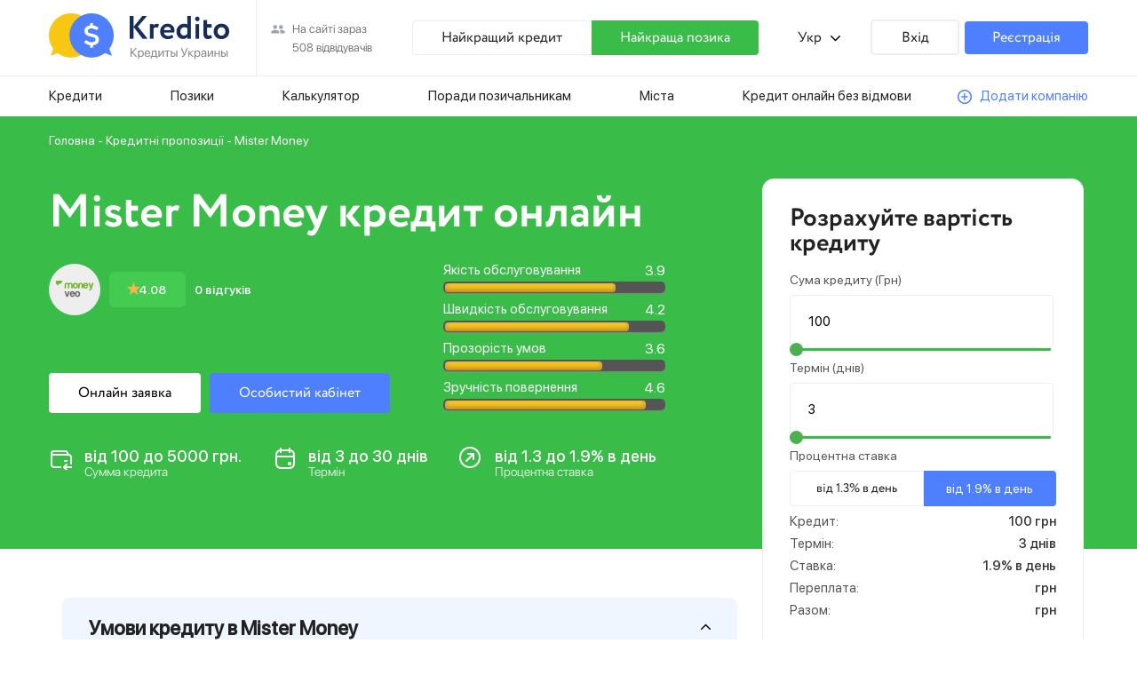

--- FILE ---
content_type: text/html; charset=UTF-8
request_url: https://kredito.com.ua/kreditnyie-predlozheniya/mister-money.html
body_size: 17198
content:
<!DOCTYPE html>
<html lang="uk" dir="ltr">

<head>
   <title>✅Містер Мані ᐈ Особистий кабінет Mister Money, офіційний сайт, умови кредиту</title>
   <base href="https://kredito.com.ua/" />
<meta name="keywords" content="">
<meta name="description" content="ᐈmrmoney.com.ua ☝️ оформити терміновий кредит в Містер Мані ✅ Вхід у особистий кабінет ✅ Відгуки ✅ Умови та ᐈ онлайн заявка на кредит в Mister Money">
<link rel="canonical" href="https://kredito.com.ua/kreditnyie-predlozheniya/mister-money.html" />

<link rel="alternate" href="https://kredito.com.ua/kreditnyie-predlozheniya/mister-money.html" hreflang="uk">
<link rel="alternate" href="https://kredito.com.ua/ru/kreditnyie-predlozheniya/mister-money.html" hreflang="ru">
   <meta charset="UTF-8">
   <link rel="stylesheet" href="aspx/css/style.min.css">
   <meta name="viewport" content="width=device-width, initial-scale=1.0">

<link rel="apple-touch-icon" sizes="180x180" href="/bitrix/template/kredito/favicons/apple-touch-icon.png">
<link rel="icon" type="image/png" href="/bitrix/template/kredito/favicons/favicon-32x32.png" sizes="32x32">
<link rel="icon" type="image/png" href="/bitrix/template/kredito/favicons/favicon-16x16.png" sizes="16x16">
<link rel="manifest" href="/bitrix/template/kredito/favicons/manifest.json">
<link rel="mask-icon" href="/bitrix/template/kredito/favicons/safari-pinned-tab.svg" color="#5bbad5">
<link rel="shortcut icon" href="/bitrix/template/kredito/favicons/favicon.ico">
<meta name="apple-mobile-web-app-title" content="Kredito.com.ua">
<meta name="application-name" content="Kredito.com.ua">
<meta name="msapplication-config" content="/bitrix/template/kredito/favicons/browserconfig.xml">
<meta name="theme-color" content="#ffffff">
<link href="/bitrix/template/kredito/favicons/favicon.ico" rel="shortcut icon" type="image/x-icon">
        <!-- Global site tag (gtag.js) - Google Analytics -->
<script async src="https://www.googletagmanager.com/gtag/js?id=UA-130601731-1"></script>
<script>
  window.dataLayer = window.dataLayer || [];
  function gtag(){dataLayer.push(arguments);}
  gtag('js', new Date());

  gtag('config', 'UA-130601731-1');
</script>
<script type="text/javascript" > (function (d, w, c) { (w[c] = w[c] || []).push(function() { try { w.yaCounter42898339 = new Ya.Metrika({ id:42898339, clickmap:true, trackLinks:true, accurateTrackBounce:true, trackHash:true }); } catch(e) { } }); var n = d.getElementsByTagName("script")[0], s = d.createElement("script"), f = function () { n.parentNode.insertBefore(s, n); }; s.type = "text/javascript"; s.async = true; s.src = "https://mc.yandex.ru/metrika/watch.js"; if (w.opera == "[object Opera]") { d.addEventListener("DOMContentLoaded", f, false); } else { f(); } })(document, window, "yandex_metrika_callbacks"); </script> <noscript><div><img src="https://mc.yandex.ru/watch/42898339" style="position:absolute; left:-9999px;" alt="" /></div></noscript>
<link rel="stylesheet" href="/assets/components/ajaxform/css/default.css" type="text/css" />
<link rel="stylesheet" href="/assets/components/easycomm/css/web/ec.default.css" type="text/css" />
<script type="text/javascript">
easyCommConfig = {
	ctx: "web"
	,jsUrl: "/assets/components/easycomm/js/web/"
	,cssUrl: "/assets/components/easycomm/css/web/"
	,imgUrl: "/assets/components/easycomm/img/web/"
	,actionUrl: "/assets/components/easycomm/action.php"
};
					
</script>
</head>
<body>
    <div class="wrapper">
                <header class="header">
            <div class="header__top">
                <div class="header__content _container">
                    <div class="header__logo"><a href="/"><img src="aspx/img/logo.png" alt="logo"></a></div>
                    <div class="header__users">
                        <p>На сайті зараз</p>
                        <p>508 відвідувачів</p>
                    </div>
                    <div class="header__row">
                        <div class="header__btn-credit"><a href="/kreditnyie-predlozheniya/alfa-bank-ua.html">Найкращий кредит</a></div>
                        <div class="header__btn-zaym"><a href="/kreditnyie-predlozheniya/dinero-com-ua.html">Найкраща позика</a></div>
                    </div>
                    <div class="header__language">
                        <p>Укр</p>
                        <ul class="language__list">
							<li><a class="ru" href="https://kredito.com.ua/ru/kreditnyie-predlozheniya/mister-money.html" hreflang="ru">Рус</a></li>
                        </ul>
                    </div>
                    <div class="header__row">
                        <div class="header__btn-entry"><a href="https://kredito.com.ua/lichnyij-kabinet/">Вхід</a></div>
                        <div class="header__btn-registration"><a href="https://kredito.com.ua/lichnyij-kabinet/registracziya.html">Реєстрація</a></div>
                    </div>
                </div>
            </div>
            <div class="header__navigation navigation-header">
                <div class="navigation-header__content _container">
                    <div class="header__burger"><span></span></div>
                        <div class="burger">
                            <ul class="burger__list">
                               <li class="burger__item"><a href="https://kredito.com.ua/kredity/" class="burger__link">Кредити</a></li>
                               <li class="burger__item"><a href="https://kredito.com.ua/zaimy/" class="burger__link">Позики</a></li>
                               <li class="burger__item"><a href="https://kredito.com.ua/kalkulyator-zajma/" class="burger__link">Калькулятор</a></li>
                               <li class="burger__item"><a href="https://kredito.com.ua/sovetyi-zaemshhikam/" class="burger__link">Поради позичальникам</a></li>
                               <li class="burger__item"><a href="https://kredito.com.ua/cities/" class="burger__link">Міста</a></li>
                               <li class="burger__item"><a href="https://kredito.com.ua/kredit-bez-otkaza.html" class="burger__link">Кредит онлайн без відмови</a></li>
                            </ul>
                        </div>
                    <ul class="navigation-header__list">
                        <li class="navigation-header__link"><a href="https://kredito.com.ua/kredity/">Кредити</a></li>
                        <li class="navigation-header__link"><a href="https://kredito.com.ua/zaimy/">Позики</a></li>
                        <li class="navigation-header__link"><a href="https://kredito.com.ua/kalkulyator-zajma/">Калькулятор</a></li>
                        <li class="navigation-header__link"><a href="https://kredito.com.ua/sovetyi-zaemshhikam/">Поради позичальникам</a></li>
                        <li class="navigation-header__link"><a href="https://kredito.com.ua/cities/">Міста</a></li>
                        <li class="navigation-header__link"><a href="https://kredito.com.ua/kredit-bez-otkaza.html">Кредит онлайн без відмови</a></li>
                        <li class="navigation-header__link"><a href="https://kredito.com.ua/dobavit-kompaniyu.html">Додати компанію</a></li>
                    </ul>
                </div>
            </div>
        </header>
        <main class="main">
            <section class="credit-card">
                <div class="credit-card__content _container">
                    <div class="credit-card__navigation">
                        <a href="/">Головна</a>
                        <a href="/zaimy/spisok-mfo/"> - Кредитні пропозиції</a>
                        <p> - Mister Money</p>
                    </div>
                    <div class="credit-card__flex">
                        <h1 class="credit-card__title">Mister Money кредит онлайн</h1>
                        <div class="credit-card__body">
                            <div class="credit-card__column">
                                <div class="credit-card__row">
                                    <div class="credit-card__logo"><img src="aspx/img/loan-card/moneyveo.png" alt="логотип Mister Money"></div>
                                    <div class="credit-card__rating">4.08</div>
                                    <div class="credit-card__feedback"><a href="kreditnyie-predlozheniya/mister-money.html#reviews">0 відгуків</a></div>
                                </div>
                                <div class="credit-card__buttons">
                                    <div class="credit-card__btn-white"><a rel="nofollow" href="https://kredito.com.ua/click/mistermoney" target="_blank" onclick="yaCounter42898339.reachGoal ('lead'); return true;">Онлайн заявка</a></div>
                                    <div class="credit-card__btn"><a rel="nofollow" href="https://kredito.com.ua/click/mistermoney" target="_blank" onclick="yaCounter42898339.reachGoal ('lead'); return true;">Особистий кабінет</a></div>                                
                                </div>
                            </div>
                            <div class="credit-card__advanced-rating">
                                <div class="rating-advanced__content">
                                    <div class="rating-advanced__column">
                                        <div class="rating-advanced__row">
                                            <div  class="rating-advanced__text">Якість обслуговування</div>
                                            <div id="rating-1" class="rating-advanced__rating">3.9</div>
                                        </div>
                                        <div class="rating-advanced__meter">
                                            <span id="meter-1" style="81%"></span>
                                        </div>
                                    </div>
                                    <div class="rating-advanced__column">
                                        <div class="rating-advanced__row">
                                            <div  class="rating-advanced__text">Швидкість обслуговування</div>
                                            <div id="rating-2" class="rating-advanced__rating">4.2</div>
                                        </div>
                                        <div class="rating-advanced__meter">
                                            <span id="meter-2" style="85%"></span>
                                        </div>
                                    </div>
                                    <div class="rating-advanced__column">
                                        <div class="rating-advanced__row">
                                            <div class="rating-advanced__text">Прозорість умов</div>
                                            <div id="rating-3" class="rating-advanced__rating">3.6</div>
                                        </div>
                                        <div class="rating-advanced__meter">
                                            <span id="meter-3" style="78%"></span>
                                            
                                        </div>
                                    </div>
                                    <div class="rating-advanced__column">
                                        <div class="rating-advanced__row">
                                            <div  class="rating-advanced__text">Зручність повернення</div>
                                            <div id="rating-4" class="rating-advanced__rating">4.6</div>
                                        </div>
                                        <div class="rating-advanced__meter">
                                            <span id="meter-4" style="90%"></span>
                                        </div>
                                    </div>
                                </div>
                                
                            </div>
                        </div>
                        
                        <div class="credit-card__rows">
                            <div class="credit-card__summa">
                                <p><span>від 100 до 5000 грн.</span></p>
                                <p>Сумма кредита</p>
                            </div>
                            <div class="credit-card__day">
                                <p><span>від 3 до 30 днів</span></p>
                                <p>Термін</p>
                            </div>
                            <div class="credit-card__rate">
                                <p><span>від 1.3 до 1.9% в день</span></p>
                                <p>Процентна ставка</p>
                            </div>
                        </div>
                    </div>
                </div>
            </section>
            <section class="calculator">
                <div class="calculator__content">
                    <div class="calculator__title">Розрахуйте вартість кредиту</div>
                    <form action="#" method="POST">
                        <div class="calculator__text-form">Сума кредиту (Грн)</div>
                        <input id="calculator-summa" class="calculator__input" type="number" placeholder="100" min="100" max="5000" name="summa" value="100">
                        <div class="calculator__slider">
                            <input type="range" step="100" min="100" max="5000" value="100" class="slider" id="myRange">
                          </div>
                        <div class="calculator__text-form">Термін (днів)</div>
                        <input id="calculator-day" class="calculator__input" type="number" placeholder="3" value="3" min="3" max="30" name="day">
                        <div class="calculator__slider">
                            <input type="range" min="3" max="30" value="3" class="slider" id="myRange-2">
                          </div>
                        <div class="calculator__text-form">Процентна ставка</div>
                        <div class="calculator__rows">
                            <div class="calculator__tab-1">від 1.3% в день</div>
                            <div class="calculator__tab-2">від 1.9% в день</div>
                        </div>
                        <div class="calculator__body-tab-1">
                            <div class="calculator__row">
                                <p>Кредит:</p>
                                <div class="calculator__text-black"><span id="credit-summa">100</span> грн</div>
                            </div>
                            <div class="calculator__row">
                                <p>Термін:</p>
                                <div class="calculator__text-black"><span id="credit-day">3</span> днів</div>
                            </div>
                            <div class="calculator__row">
                                <p>Ставка:</p>
                                <div class="calculator__text-black"><span id="credit-rate">1.3</span>% в день</div>
                            </div>
                            <div class="calculator__row">
                                <p>Переплата:</p>
                                <div class="calculator__text-black"><span id="credit-over">3.9</span> грн</div>
                            </div>
                            <div class="calculator__row">
                                <p>Разом:</p>
                                <div class="calculator__text-black"><span id="credit-total">103.9</span> грн</div>
                            </div>
                        </div>
                        <div class="calculator__body-tab-2">
                            <div class="calculator__row">
                                <p>Кредит:</p>
                                <div class="calculator__text-black"><span id="credit-summa2">100</span> грн</div>
                            </div>
                            <div class="calculator__row">
                                <p>Термін:</p>
                                <div class="calculator__text-black"><span id="credit-day2">3</span> днів</div>
                            </div>
                            <div class="calculator__row">
                                <p>Ставка:</p>
                                <div class="calculator__text-black"><span id="credit-rate2">1.9</span>% в день</div>
                            </div>
                            <div class="calculator__row">
                                <p>Переплата:</p>
                                <div class="calculator__text-black"><span id="credit-over2"></span> грн</div>
                            </div>
                            <div class="calculator__row">
                                <p>Разом:</p>
                                <div class="calculator__text-black"><span id="credit-total2"></span> грн</div>
                            </div>
                        </div>
                        <button id="credit-btn" type="submit" class="calculator__btn">Получить 100 грн</button>
                    </form>
                </div>
            </section>
            <section class="credit-spoiler _container">
                <div class="credit-spoiler__content ">
                    <div class="credit-spoiler spoiler-reject">
                        <div class="spoiler-reject__content">
                            <div class="spoiler-reject__row active">
                                <div class="spoiler-reject__text">Умови кредиту в Mister Money</div>
                                <div class="spoiler-reject__arrow active">
                                    <img src="aspx/img/icon/Arrow.png" alt="arrow">
                                </div>
                            </div>
                            <div class="spoiler-reject__body active">
                                <div class="block-conditions__row">
                                    <div class="block-conditions__title">Сума кредиту:</div>
                                    <div class="block-conditions__text">від 100 до 5000 грн</div>
                                </div>
                                <div class="block-conditions__row">
                                    <div class="block-conditions__title">Процентна ставка:</div>
                                    <div class="block-conditions__text">від 1.3 до 1.9%</div>
                                </div>
                                <div class="block-conditions__row">
                                    <div class="block-conditions__title">Термін:</div>
                                    <div class="block-conditions__text">від 3 до 30 днів</div>
                                </div>
                                <div class="block-conditions__row">
                                    <div class="block-conditions__title">Форма погашення:</div>
                                    <div class="block-conditions__text">через особистий кабінет, через термінали</div>
                                </div>
                                <div class="block-conditions__row">
                                    <div class="block-conditions__title">Термін розгляду заявки:</div>
                                    <div class="block-conditions__text">автоматически</div>
                                </div>
                                <div class="block-conditions__row">
                                    <div class="block-conditions__title">Форма видачі:</div>
                                    <div class="block-conditions__text-row">
                                        <a href="zaimy/na-mesyats/">на місяць</a> &nbsp;&nbsp;  <a href="zaimy/5000-grn/">від 5000 грн</a> &nbsp;&nbsp;  <a href="zaimy/s-18-let.html">з 18 років</a> &nbsp;&nbsp;  <a href="zaimy/ekspress/">экспресс</a> &nbsp;&nbsp;  <a href="zaimy/zaimy-bez-poruchitelej/">без поручителів</a> &nbsp;&nbsp;  <a href="zaimy/bez-otkaza/">без відмов</a> &nbsp;&nbsp;  
                                    </div>
                                </div>
                                <div class="block-conditions__row">
                                    <div class="block-conditions__title">Вік позичальника:</div>
                                    <div class="block-conditions__text">від 18 до 65 років</div>
                                </div>
                                <div class="block-conditions__row">
                                    <div class="block-conditions__title">Офіційний сайт Mister Money:</div>
                                    <div class="block-conditions__text"><a rel="nofollow" href="https://kredito.com.ua/click/mistermoney" target="_blank" onclick="yaCounter42898339.reachGoal ('lead'); return true;">Перейти на сайт</a></div>
                                </div>
                            </div>
                        </div>
                        <div class="spoiler-reject__content">
                            <div class="spoiler-reject__row">
                                <div class="spoiler-reject__text">Яку суму можна отримати в Mister Money?</div>
                                <div class="spoiler-reject__arrow">
                                    <img src="aspx/img/icon/Arrow.png" alt="arrow">
                                </div>
                            </div>
                            <div class="spoiler-reject__body">
                                <p>В Mister Money сума кредиту від 100 - 5000 грн.</p>
                            </div>
                        </div>
                        <div class="spoiler-reject__content">
                            <div class="spoiler-reject__row">
                                <div class="spoiler-reject__text">Який відсоток за кредитом в Містер Мані?</div>
                                <div class="spoiler-reject__arrow">
                                    <img src="aspx/img/icon/Arrow.png" alt="arrow">
                                </div>
                            </div>
                            <div class="spoiler-reject__body">
                                <p>Мінімальна ставка в Містер Мані - 1.3%, а максимальна 1.9%.</p>
                            </div>
                        </div>
                        <div class="spoiler-reject__content">
                            <div class="spoiler-reject__row">
                                <div class="spoiler-reject__text">Як увійти в особистий кабінет Mister Money?</div>
                                <div class="spoiler-reject__arrow">
                                    <img src="aspx/img/icon/Arrow.png" alt="arrow">
                                </div>
                            </div>
                            <div class="spoiler-reject__body">
                                <p>Щоб увійти в особистий кабінет Mister Money, вам необхідно ввести номер телефону або e-mail та пароль (зазначені при реєстрації) у формі авторизації. Якщо ви раніше не реєструвалися на сайті Містер Мані, тоді вам необхідно буде зареєструватися, щоб увійти в особистий кабінет.</p>
                            </div>
                        </div>
                        <div class="spoiler-reject__content">
                            <div class="spoiler-reject__row">
                                <div class="spoiler-reject__text">Які вимоги є до позичальників Містер Мані?</div>
                                <div class="spoiler-reject__arrow">
                                    <img src="aspx/img/icon/Arrow.png" alt="arrow">
                                </div>
                            </div>
                            <div class="spoiler-reject__body">
                                <p>1. Мати громадянство України. 2. Бути у віці від 18 до 65 років. 3. Мати паспорт громадянина України, ІПН, номер телефону та адресу електронної пошти.</p>
                            </div>
                        </div>
                        <div class="spoiler-reject__content">
                            <div class="spoiler-reject__row">
                                <div class="spoiler-reject__text">Як отримати кредит у Містер Мані?</div>
                                <div class="spoiler-reject__arrow">
                                    <img src="aspx/img/icon/Arrow.png" alt="arrow">
                                </div>
                            </div>
                            <div class="spoiler-reject__body">
                                <p>1. Щоб отримати кредит у Mister Money, натисніть посилання Отримати кредит. 2. Виберіть суму та термін кредиту. 3. Вкажіть ваші паспортні дані, ІПН, номер картки. 4. Дочекайтесь відповіді від Містер Мані, вам прийде смс-повідомлення на телефон та лист на вашу пошту. 5. Отримайте гроші.</p>
                            </div>
                        </div>
                        <div class="spoiler-reject__content">
                            <div class="spoiler-reject__row active">
                                <div class="spoiler-reject__text">Юридична інформація та контакти Mister Money</div>
                                <div class="spoiler-reject__arrow active">
                                    <img src="aspx/img/icon/Arrow.png" alt="arrow">
                                </div>
                            </div>
                            <div class="spoiler-reject__body active">
								<div class="legal-name">
									<div class="h4">Юридична назва</div>
									<div class="address-text">ООО «МИСТЕР МАНИ»</div>
								</div>
								<div class="license">
									<div class="h4">Ліцензія</div>
									<div class="address-text">Свидетельство ФК №885, регистрационный №13103605</div>
								</div>
								<div class="address">
									<div class="h4">Адреса</div>
									<div class="address-text">Украина, 03067, г.Киев, бульвар Вацлав Гавела, 4</div>
								</div>
								<div class="company-tel">
									<div class="h4">Телефон</div>
									<div class="address-text">(800) 750395</div>
								</div>
								<div class="work-time"> 
									<div class="h4">Графік роботи</div>
									<div class="address-text">круглосуточно</div>
								</div>
								<div class="company-email">
									<div class="h4">E-mail</div>
									<div class="address-text">info@mrmoney.com.ua</div>
								</div>
								<div class="company-official-site">
									<div class="h4">Офіційний веб-сайт</div>
									<div class="address-text"><a rel="nofollow" href="https://kredito.com.ua/click/mistermoney" target="_blank" onclick="yaCounter42898339.reachGoal ('lead'); return true;">www.mrmoney.com.ua</a></div>
								</div>                                
                            </div>
                        </div>
                        <div class="spoiler-reject__content">
                            <div class="spoiler-reject__row active">
                                <div class="spoiler-reject__text">&nbsp;</div>
                                <div class="spoiler-reject__arrow active">
                                    <img src="aspx/img/icon/Arrow.png" alt="arrow">
                                </div>
                            </div>
                            <div class="spoiler-reject__body active">
                                <p>Mister Money - це фінансова організація, яка функціонує на ринку мікропозик із 2017 року. Компанія пропонує гроші в борг без довідок і документів. Позику може отримати будь-який житель України незалежно від наявності офіційного працевлаштування. Все, що потрібно для оформлення онлайн-кредиту, - мати мобільний телефон, електронну пошту та карту будь-якого українського банку.</p>
<p>Ліцензія ФК № 885 від 25.04.2017.</p>
<p>Адреса: м.Київ, бульвар Вацлава Гавела, 4.</p>
<p>Номер телефону: 0 (800) 750 395. </p>
<p>Час роботи онлайн-сервісу: цілодобово.</p>
<h2>Умови кредитування у Mister Money</h2>
<p>Кредит у компанії Містер Мані видається онлайн, в автоматичному режимі. Подати заявку може будь-який громадянин України, який відповідає таким вимогам:</p>
<p>● вік старше 18 і до 60 років;</p>
<p>● наявність паспорта громадянина України;</p>
<p>● відсутність активних прострочень у інших банках або мікрофінансових організаціях.</p>
<p>Мінімальна сума позики під час першого звернення в Містер Мані становить 100 грн, максимальна - 3000 грн. Під час повторного звернення кредит може бути збільшений до 5000 грн. Менеджери Mister Money розглядають підвищення розміру позики в індивідуальному порядку.</p>
<p>Відсоткова ставка в мікрофінансовій компанії Містер Мані для позичальників, які звернулися вперше, і постійних клієнтів складає 1,9% на день, 693,5% на рік. Максимальний термін кредиту - 30 днів.</p>
<h2>Процес отримання кредиту в Mister Money</h2>
<p>Отримати онлайн-кредит у Містер Мані дуже просто. Для цього буде потрібна реєстрація на сайті Mister Money, вхід в Особистий кабінет і заповнення анкети.</p>
<ol>
<li>
<p>У першу чергу вкажіть необхідну вам суму за допомогою кредитного калькулятора, розташованого на стартовій сторінці сайту Містер Мані.</p>
</li>
</ol>
<p><img src="uploads/mister-money-1.png" alt="Містер Мані" width="1069" height="530" /></p>
<p>2. Вхід до Особистого кабінету Містер Мані здійснюється після вибору суми. У спеціальні рядки вам слід ввести свій телефон, електронну пошту, придумати надійний пароль і логін.</p>
<p><img src="uploads/mister-money-2.png" alt="Містер Мані" width="740" height="540" /></p>
<p>3. Далі, щоб отримати онлайн-кредит в Mister Money, слід заповнити анкету, вказавши загальну інформацію про себе - прізвище, ім'я, по батькові, стать та освіту, сімейний стан, а також кількість неповнолітніх дітей.</p>
<p><img src="uploads/mister-money-3.png" alt="Містер Мані" width="560" height="545" /></p>
<p>4. Після того як буде виконаний вхід в Особистий кабінет, вам буде необхідно ввести точну адресу свого проживання.</p>
<p><img src="uploads/mister-money-4.png" alt="Містер Мані" width="538" height="521" /></p>
<p>5. Якщо адреса вашої прописки відрізняється від адреси фактичного проживання, обов'язково потрібно вказати детальну інформацію. Це значно підвищує шанси на отримання онлайн-позики.</p>
<p><img src="uploads/mister-money-5.png" alt="Містер Мані" width="608" height="548" /></p>
<p>6. Щоб отримати онлайн-позику в компанії Містер Мані, обов'язково вкажіть усі дані про свою професійну діяльність - місце роботи та посаду, суму заробітної плати, щомісячні доходи та витрати вашої родини.</p>
<p><img src="uploads/mister-money-6.png" alt="Містер Мані" width="547" height="545" /></p>
<p>7. Після того як буде виконаний вхід в Особистий кабінет Mister Money, ви заповнюєте інформацію про наявність закритих і діючих кредитів у інших мікрофінансових організаціях, а також приблизну суму наявної кредитної заборгованості.</p>
<p><img src="uploads/mister-money-7.png" alt="Містер Мані" width="787" height="354" /></p>
<p>Після цього ваша заявка відправляється на розгляд. Рішення про те, чи можете ви взяти кредит онлайн у компанії, приймається дуже швидко - протягом 10-15 хвилин. Під час повторного звернення - ще швидше. Інформація про прийняте рішення буде відправлена вам на телефон у формі смс.</p>
<p>За умови прийняття позитивного рішення про видачу онлайн-позики, кошти зараховуються на банківську картку після того, як буде підписаний договір із компанією, який був надісланий вам на електронну пошту. Банківська картка повинна бути іменною, активною і випущеною одним із українських банків.</p>
<p>Для того щоб її верифікувати, вам потрібно вказати номер і код CVV, розташований на зворотному боці картки. Після цього система автоматично списує з картки суму в розмірі від 1 до 99 коп. У спеціальну графу вам слід ввести точну суму, скільки саме було списано. Картка вважається верифікованою, а списана сума повертається на ваш рахунок.</p>
<h2>Що робити, якщо вам відмовили в Mister Money</h2>
<p>Рішення про те, чи буде вам видана позика, в компанії приймається в автоматичному режимі. На нього впливає безліч факторів - ваш вік, місце роботи та сума заробітної плати, наявність прострочених або активних кредитів у інших банках або кредитних сервісах.</p>
<p>Основні причини відмови у видачі позики:</p>
<p>● недостовірна інформація, зазначена в анкеті, яка сприймається системою як обман;</p>
<p>● вік клієнта менше 18 або вище 60 років;</p>
<p>● наявність прострочених кредитів у інших фінансових організаціях;</p>
<p>● спроба отримати кредит на чужу, заблоковану або віртуальну карту.</p>
<p>Уся інформація про позику надійно шифрується скоринговою системою, тому оператор не може з точністю відповісти, чому позичальникові було відмовлено в отриманні кредиту.</p>
<h2>Відсоткова ставка за умови отримання позики в Mister Money</h2>
<p>У кредитної організації Mister Money діє фіксована процентна ставка, яка становить 1,9% за кожен день користування коштами.</p>
<p>Приклад розрахунку відсотків позики: при сумі кредиту 2000 грн, взятого на 10 днів, у кінці терміну необхідно буде сплатити 2380 грн. При цьому за першу добу користування позикою налічується відсоток в розмірі 30 грн незалежно від його суми.</p>
<p>Компанія регулярно пропонує позичальникам вигідні акції та пропозиції. На даний момент діє промокод на зниження процентної ставки до 1,3% для клієнтів, які звернулися повторно.</p>
<h2>Як погасити кредит у Mister Money</h2>
<p>Кредит можна погасити кількома способами. Кожен клієнт вибирає варіант, що підходить:</p>
<p>● відвідайте Особистий кабінет і оплатіть позику з банківської картки - не обов'язково вашої, але на її балансі повинна бути необхідна сума;</p>
<p>● кредит можна сплатити в будь-якому банківському відділенні;</p>
<p>● за допомогою терміналу самообслуговування за реквізитами;</p>
<p>● за допомогою інтернет-банкінгу.</p>
<p>Оплачуючи позику, враховуйте, що переказ через банківське відділення зараховується на рахунок компанії протягом 3 днів. Тому, щоб не виникло прострочення, оплату найкраще проводити заздалегідь. В протилежному випадку процентна ставка буде підвищена до 3% за кожен день використання грошових коштів.</p>
<p>Якщо у вас на даний момент відсутня фінансова можливість сплатити кредит, ви завжди можете оформити пролонгацію та продовжити терміни виплати. Клієнти Mister Money, відгуки яких найчастіше позитивні, підкреслюють, що функція пролонгації з'являється в Особистому кабінеті за 5 днів до закінчення терміну кредиту.</p>
<p>За умови її оформлення вам буде потрібно сплатити всі нараховані відсотки за період користування грошовими коштами. Після цього термін виплати автоматично продовжується на той самий строк, на який ви оформляли фінансову допомогу спочатку.</p>
<p>Якщо позичальник ухиляється від сплати нарахованих відсотків у зазначений термін, не оформляє пролонгацію і не зв'язується з операторами компанії для вирішення питання про заборгованість, організація має право передати заборгованість. У такому випадку з боржником зв'яжуться колектори або ж буде розпочато судовий розгляд.</p>
<h2>Плюси та мінуси компанії Mister Money</h2>
<p>Позитивні відгуки позичальників підтверджують популярність компанії на ринку мікрокредитів. Основні плюси:</p>
<ol>
<li>
<p>Зручність і простота заповнення анкети та подачі заявки.</p>
</li>
<li>
<p>Відсутність дзвінків рідним, знайомим і колегам з боку менеджерів компанії.</p>
</li>
<li>
<p>Немає необхідності в офіційному працевлаштуванні.</p>
</li>
<li>
<p>Високий відсоток схвалень за заявками.</p>
</li>
<li>
<p>Можливість оформлення пролонгації заборгованості.</p>
</li>
</ol>
<p>МФО Містер Мані - це популярна мікрофінансова організація, яка пропонує строкову грошову допомогу терміном на 30 днів. Відмінні риси компанії: цілодобово працює сервіс, швидке оформлення заявок і прийняття рішень, моментальне зарахування грошей на картку та можливість вибрати з кількох варіантів його оплати.</p>
                            </div>
                        </div>
                        <div class="spoiler-reject__content">
                            <div class="spoiler-reject__row">
                                <div class="spoiler-reject__text">Популярні запити</div>
                                <div class="spoiler-reject__arrow">
                                    <img src="aspx/img/icon/Arrow.png" alt="arrow">
                                </div>
                            </div>
                            <div class="spoiler-reject__body">
                                <ul class="">
									<li class=""><a href="zaimy/1000-grn/">Де взяти кредит на 1000 грн онлайн?</a></li>
									<li class=""><a href="zaimy/2000-grn/">Як отримати кредит на 2000 грн без відмови?</a></li>
									<li class=""><a href="zaimy/3000-grn/">Де швидко дають кредит на 3000 грн онлайн?</a></li>
									<li class=""><a href="zaimy/4-000-grn/">Як оформити кредит на 4 000 грн миттєво?</a></li>
									<li class=""><a href="zaimy/5000-grn/">Де отримати кредит на 5000 грн без довідок?</a></li>
									<li class=""><a href="zaimy/6-000-grn/">Як отримати кредит на 6 000 грн на місяць?</a></li>
									<li class=""><a href="zaimy/7000-grn/">Які документи потрібні, щоб взяти кредит на 7000 грн?</a></li>
									<li class=""><a href="zaimy/8-000-grn/">Де оформити кредит на 8 000 грн за паспортом онлайн?</a></li>
								</ul>      
                            </div>
                        </div>						
                    </div>
                </div>
            </section>
            <section class="get-loan _container">
                <div class="get-loan__content">
                    <div class="get-loan__body">
                        <div class="get-loan__title">Як отримати мікропозику</div>
                        <div class="get-loan__subtitle">Все дуже просто. Зробіть лише 3 кроки і Ви маєте на меті!</div>
                        <div class="get-loan__row">
                            <p>1</p>
                            <div class="get-loan__text">Виберіть суму та термін кредиту</div>
                        </div>
                        <div class="get-loan__row">
                            <p>2</p>
                            <div class="get-loan__text">Заповніть просту заявку на кредит
                            </div>
                        </div>
                        <div class="get-loan__row">
                            <p>3</p>
                            <div class="get-loan__text">Отримайте моментальний грошовий переказ на картку</div>
                        </div>
						<div class="get-loan__row"><div class="get-loan__text">одобрено 3943 заявок</div></div>
                        <div class="get-loan__btn"><a rel="nofollow" href="https://kredito.com.ua/click/mistermoney" target="_blank" onclick="yaCounter42898339.reachGoal ('lead'); return true;">Отримати кредит</a></div>
                    </div>
                    <div class="get-loan__image">
                        <img src="aspx/img/moneyGetLoan.png" alt="money">
                    </div>
                </div>
            </section>			
            <section class="loan _container">
                <div class="loan__content zaympage-content">
                    <h4 class="loan__title">Популярні пропозиції</h5>
                    <div class="loan__buttons buttons-loan">
                        <div class="buttons-loan__btn-credit">Кредити</div>
                        <div class="buttons-loan__btn-zaym">Позики</div>
                    </div>
                    <div class="loan__body-credit">
                        <div class="loan__card card-loan">
                            <div class="card-loan__content">
                                <div class="card-loan__row">
                                    <div class="card-loan__avatar">
                                        <img src="uploads/bank-lviv.png" alt="Банк Львів">
                                    </div>
                                    <div class="card-loan__column">
                                        <div class="card-loan__title"><a href="kreditnyie-predlozheniya/bank-lviv.html">Банк Львів</a></div>
                                        <div class="card-loan__rating">Рейтинг: 4.55 из 5</div>
                                    </div>
                                </div>
                                <div class="card-loan__rows">
                                    <div class="card-loan__summa">
                                        <p><span>200000 ₴</span></p>
                                        <p>Сумма</p>
                                    </div>
                                    <div class="card-loan__day">
                                        <p><span>1080 дней</span></p>
                                        <p>Срок</p>
                                    </div>
                                    <div class="card-loan__rate">
                                        <p><span>0.10%</span></p>
                                        <p>В день</p>
                                    </div>
                                </div>
                                <div class="card-loan__btn"><a rel="nofollow" href="https://kredito.com.ua/click/banklviv" target="_blank" onclick="yaCounter42898339.reachGoal ('lead'); return true;">Получить кредит</a></div>
                                <div class="card-loan__text">Деньги будут у вас уже через 5 минут</div>
                            </div>
                        </div><div class="loan__card card-loan">
                            <div class="card-loan__content">
                                <div class="card-loan__row">
                                    <div class="card-loan__avatar">
                                        <img src="bitrix/template/kredito/files/alfabankua.jpg" alt="Альфа-банк UA">
                                    </div>
                                    <div class="card-loan__column">
                                        <div class="card-loan__title"><a href="kreditnyie-predlozheniya/alfa-bank-ua.html">Альфа-банк UA</a></div>
                                        <div class="card-loan__rating">Рейтинг: 4.45 из 5</div>
                                    </div>
                                </div>
                                <div class="card-loan__rows">
                                    <div class="card-loan__summa">
                                        <p><span>200000 ₴</span></p>
                                        <p>Сумма</p>
                                    </div>
                                    <div class="card-loan__day">
                                        <p><span>1800 дней</span></p>
                                        <p>Срок</p>
                                    </div>
                                    <div class="card-loan__rate">
                                        <p><span>0.01%</span></p>
                                        <p>В день</p>
                                    </div>
                                </div>
                                <div class="card-loan__btn"><a rel="nofollow" href="https://kredito.com.ua/click/alfabank" target="_blank" onclick="yaCounter42898339.reachGoal ('lead'); return true;">Получить кредит</a></div>
                                <div class="card-loan__text">Деньги будут у вас уже через 5 минут</div>
                            </div>
                        </div>
                    </div>
                    <div class="loan__body-zaym">
                         <div class="loan__card card-loan">
                            <div class="card-loan__content">
                                <div class="card-loan__row">
                                    <div class="card-loan__avatar">
                                        <img src="uploads/e-groshi.png" alt="Е-Гроши">
                                    </div>
                                    <div class="card-loan__column">
                                        <div class="card-loan__title"><a href="kreditnyie-predlozheniya/e-groshi.html">Е-Гроши</a></div>
                                        <div class="card-loan__rating">Рейтинг: 4.5 из 5</div>
                                    </div>
                                </div>
                                <div class="card-loan__rows">
                                    <div class="card-loan__summa">
                                        <p><span>20000 ₴</span></p>
                                        <p>Сумма</p>
                                    </div>
                                    <div class="card-loan__day">
                                        <p><span>31 дней</span></p>
                                        <p>Срок</p>
                                    </div>
                                    <div class="card-loan__rate">
                                        <p><span>0%</span></p>
                                        <p>В день</p>
                                    </div>
                                </div>
                                <div class="card-loan__btn"><a rel="nofollow" href="https://kredito.com.ua/click/egroshi" target="_blank" onclick="yaCounter42898339.reachGoal ('lead'); return true;">Получить кредит</a></div>
                                <div class="card-loan__text">Деньги будут у вас уже через 5 минут</div>
                            </div>
                        </div><div class="loan__card card-loan">
                            <div class="card-loan__content">
                                <div class="card-loan__row">
                                    <div class="card-loan__avatar">
                                        <img src="uploads/pozichka.jpg" alt="Pozichka">
                                    </div>
                                    <div class="card-loan__column">
                                        <div class="card-loan__title"><a href="kreditnyie-predlozheniya/pozichka.html">Pozichka</a></div>
                                        <div class="card-loan__rating">Рейтинг: 4.25 из 5</div>
                                    </div>
                                </div>
                                <div class="card-loan__rows">
                                    <div class="card-loan__summa">
                                        <p><span>15000 ₴</span></p>
                                        <p>Сумма</p>
                                    </div>
                                    <div class="card-loan__day">
                                        <p><span>70 дней</span></p>
                                        <p>Срок</p>
                                    </div>
                                    <div class="card-loan__rate">
                                        <p><span>1.75%</span></p>
                                        <p>В день</p>
                                    </div>
                                </div>
                                <div class="card-loan__btn"><a rel="nofollow" href="https://kredito.com.ua/click/pozichka" target="_blank" onclick="yaCounter42898339.reachGoal ('lead'); return true;">Получить кредит</a></div>
                                <div class="card-loan__text">Деньги будут у вас уже через 5 минут</div>
                            </div>
                        </div>
                    </div>
                </div>
            </section>
            <section class="feedback _container">
                <div class="feedback__content">
                    <div class="feedback__title">Відгуки про Містер Мані</div>
                    <div class="feedback__body">
					    
                    </div>
                    <div class="feedback__title">Додати відгук про Mister Money</div>
					<form method="post" class="ajax_form">
	<input type="hidden" name="af_action" value="5208d07e5cda1b7bfe4dfa7927d34582" />
</form> 
					<div class="feedback__add-review add-review">
                        <form class="ec-form" method="post" id="ec-form-resource-571" data-fid="resource-571" action="">
                            <input type="hidden" name="thread" value="resource-571">
                                <input type="hidden" name="address" class="form-control" id="ec-address-resource-571" value="" />
                            <div class="add-review__rows">
                                <input class="add-review__input" type="text" placeholder="Введіть ваше ім'я" id="ec-user_name-resource-571" name="user_name" value="">
                                 <span class="ec-error help-block" id="ec-user_name-error-resource-571"></span>
                                <div class="add-review__column">
                                    <div class="add-review__text">Як ви оцінюєте роботу банку:</div>
                                      <input type="hidden" name="rating" id="ec-rating-resource-571" value="5">
                                      <div class="ec-rating ec-clearfix" data-storage-id="ec-rating-resource-571">
                                         <div class="ec-rating-stars">
                                            <span data-rating="1" data-description="Плохо" class="active"></span>
                                            <span data-rating="2" data-description="Есть и получше" class="active"></span>
                                            <span data-rating="3" data-description="Средне" class="active"></span>
                                            <span data-rating="4" data-description="Хорошо" class="active"></span>
                                            <span data-rating="5" data-description="Отлично! Рекомендую!" class="active"></span>
                                         </div>
                                         <div class="ec-rating-description">Пожалуйста, оцените по 5 бальной шкале</div>
                                       </div>
                                         <span class="ec-error help-block" id="ec-rating-error-resource-571"></span>
                                </div>
                            </div>
                            <input type="email" name="user_email" id="ec-user_email-resource-571" value="" placeholder="Введіть ваш e-mail">
                            <p><span class="ec-error help-block" id="ec-user_email-error-resource-571"></span></p>
                            <div>
                                <textarea placeholder="Текст відгуку" name="text" id="ec-text-resource-571"></textarea>
                                <span class="ec-error help-block" id="ec-text-error-resource-571"></span>
                             </div>
                             <div class="add-review__row">
                                <div class="add-review__check">
                                    <input class="add-review__agree" type="checkbox" checked="checked"  id="agree" style="width:50;height:50;">
                                    <p>Я прочитав і згоден з <span><a href="">умовами користувальницької угоди</a></span> та <span><a href="">правилами розміщення контенту</a></span></p>
                                </div>
                                <button class="add-review__btn" type="submit" name="send">Відправити відгук</button>
                             </div>
                        </form>
                    </div>
                    <div id="ec-form-success-resource-571"></div>
                </div>
            </section>	
            <section class="filter">
                <div class="filter__content _container">
                    <div class="loan__buttons buttons-loan">
                        <div id="credit-btn" class="buttons-loan__btn-credit">Кредити</div>
                        <div id="zaym-btn" class="buttons-loan__btn-zaym">Позики</div>
                    </div>
                    <div id="zaym" class="filter__body-zaym">
                        <div class="filter__column">
                            <div class="filter__title">Сума</div>
                                <ul class="filter__list"><li class="filter__link"><a href="zaimy/1000-grn/" title="Позика на 1000 грн онлайн">від 1000 грн</a></li><li class="filter__link"><a href="zaimy/2000-grn/" title="Позика на 2000 грн онлайн">от 2000 грн</a></li><li class="filter__link"><a href="zaimy/3000-grn/" title="Позика на 3000 грн онлайн">от 3000 грн</a></li><li class="filter__link"><a href="zaimy/4-000-grn/" title="Позика на 4 000 грн онлайн">від 4 000 грн</a></li><li class="filter__link"><a href="zaimy/5000-grn/" title="Позика на 5000 грн онлайн">від 5000 грн</a></li></ul>
                                <ul class="filter__list drop-down"><li class="filter__link"><a href="zaimy/6-000-grn/" title="Позика на 6 000 грн онлайн">від 6 000 грн</a></li><li class="filter__link"><a href="zaimy/7000-grn/" title="Позика на 7000 грн онлайн">від 7000 грн</a></li><li class="filter__link"><a href="zaimy/8-000-grn/" title="Позика на 8 000 грн онлайн">від 8 000 грн</a></li><li class="filter__link"><a href="zaimy/9-000-grn/" title="Позика на 9 000 грн онлайн">від 9 000 грн</a></li><li class="filter__link"><a href="zaimy/10000-grn/" title="Позика на 10000 грн онлайн">до 10000 грн</a></li><li class="filter__link"><a href="zaimy/15000-grn/" title="Позика на 15000 грн онлайн">до 15000 грн</a></li><li class="filter__link"><a href="zaimy/20000-grn/" title="Позика на 20000 грн онлайн">до 20000 грн</a></li><li class="filter__link"><a href="zaimy/30-000-grn/" title="Позика на 30 000 грн онлайн">до 30 000 грн</a></li><li class="filter__link"><a href="zaimy/40-000-grn/" title="Позика на 40 000 долл онлайн">до 40 000 грн</a></li><li class="filter__link"><a href="zaimy/50000-grn/" title="Позика на 50000 грн онлайн">до 50000 грн</a></li><li class="filter__link"><a href="zaimy/60000-grn/" title="Позика на 60000 грн онлайн">до 60000 грн</a></li><li class="filter__link"><a href="zaimy/100-000-grn/" title="Позика на 100 000 грн онлайн">до 100 000 грн</a></li><li class="filter__link"><a href="zaimy/150-000-grn/" title="Позика на 150 000 грн онлайн">до 150 000 грн</a></li><li class="filter__link"><a href="zaimy/200-000-grn/" title="Позика на 200 000 грн онлайн">до 200 000 грн</a></li></ul>
                            <div class="filter__btn">
                                <div class="filter__point"></div>
                                <div class="filter__point"></div>
                                <div class="filter__point"></div>
                            </div>
                            
                        </div>
                        <div class="filter__column">
                            <div class="filter__title">Термін</div>
                                <ul class="filter__list"><li class="filter__link"><a href="zaimy/korotkiy-srok/" title="Позика на короткий термін">на короткий термін</a></li><li class="filter__link"><a href="zaimy/na-1-den/" title="Позика на 1 день">на 1 день</a></li><li class="filter__link"><a href="zaimy/na-2-dnya/" title="Позика на 2 дня">на 2 дня</a></li><li class="filter__link"><a href="zaimy/na-10-dnej/" title="Позика на 10 днів">на 10 днів</a></li><li class="filter__link"><a href="zaimy/na-20-dnej/" title="Позика на 20 днів">на 20 днів</a></li></ul>
                                <ul class="filter__list drop-down"><li class="filter__link"><a href="zaimy/60-dnej/" title="Позика на 60 днів">на 60 днів</a></li><li class="filter__link"><a href="zaimy/90-dnej/" title="Позика на 90 днів">на 90 днів</a></li><li class="filter__link"><a href="zaimy/na-nedelyu/" title="Позика на тиждень">на тиждень</a></li><li class="filter__link"><a href="zaimy/na-2-nedeli/" title="Позика на 2 тижні">на 2 тижні</a></li><li class="filter__link"><a href="zaimy/na-mesyats/" title="Позика на місяць">на місяць</a></li><li class="filter__link"><a href="zaimy/na-2-mesyatsa/" title="Позика на 2 місяці">на 2 місяці</a></li><li class="filter__link"><a href="zaimy/na-3-mesyatsa/" title="Позика на 3 місяці">на 3 місяці</a></li><li class="filter__link"><a href="zaimy/na-6-mesyatsev/" title="Позика на 6 місяців">на 6 місяців</a></li><li class="filter__link"><a href="zaimy/na-god/" title="Позика на рік">на рік</a></li><li class="filter__link"><a href="zaimy/na-2-goda/" title="Позика на 2 роки">на 2 роки</a></li></ul>
                            <div class="filter__btn">
                                <div class="filter__point"></div>
                                <div class="filter__point"></div>
                                <div class="filter__point"></div>
                            </div>
                        </div>
                        <div class="filter__column">
                            <div class="filter__title">Вік</div>
                                <ul class="filter__list"><li class="filter__link"><a href="zaimy/s-18-let.html" title="Позика з 18 років">з 18 років</a></li><li class="filter__link"><a href="zaimy/s-19-let.html" title="Позика з 19 років">з 19 років</a></li><li class="filter__link"><a href="zaimy/s-20-let.html" title="Позика з 20 років">з 20 років</a></li><li class="filter__link"><a href="zaimy/s-21-goda.html" title="Позика з 21 року">з 21 року</a></li><li class="filter__link"><a href="zaimy/s-22-let.html" title="Позика з 22 років">з 22 років</a></li></ul>
                                <ul class="filter__list drop-down"><li class="filter__link"><a href="zaimy/s-23-let.html" title="Позика з 23 років">з 23 років</a></li><li class="filter__link"><a href="zaimy/s-24-let.html" title="Позика з 24 років">з 24 років</a></li><li class="filter__link"><a href="zaimy/s-25-let.html" title="Позика з 25 років">з 25 років</a></li></ul>
                            <div class="filter__btn">
                                <div class="filter__point"></div>
                                <div class="filter__point"></div>
                                <div class="filter__point"></div>
                            </div>
                        </div>
                        <div class="filter__column">
                            <div class="filter__title">Процентна ставка</div>
                            <ul class="filter__list">
                                <li class="filter__link"><a href="https://kredito.com.ua/zaimy/bez-protsentov/">Без відсотків</a></li>
                                <li class="filter__link"><a href="https://kredito.com.ua/zaimy/pervyj-zajm/">Перший без відсотків</a></li>
                                <li class="filter__link"><a href="https://kredito.com.ua/zaimy/na-kartu/">На карту під 1%</a></li>
                            </ul>
                            <ul class="filter__list drop-down">
                                <li class="filter__link"></li>
                            </ul>
                            <div class="filter__btn">
                                <div class="filter__point"></div>
                                <div class="filter__point"></div>
                                <div class="filter__point"></div>
                            </div>
                        </div>                        
                        <div class="filter__column">
                            <div class="filter__title">Особливості</div>
                                <ul class="filter__list"><li class="filter__link"><a href="zaimy/pervyj-zajm/" title="Перша позика без відсотків">без відсотків</a></li><li class="filter__link"><a href="zaimy/10-minut/" title="Позика за 10 хвилин">за 10 хвилин</a></li><li class="filter__link"><a href="zaimy/s-plohoy-kreditnoy-istoriey/" title="Позика з поганою кредитною історією">з поганою ки</a></li><li class="filter__link"><a href="zaimy/bystryj/" title="Швидкий займ"> швидкий</a></li><li class="filter__link"><a href="zaimy/ekspress/" title="Експрес-займ">экспресс</a></li></ul>
                                <ul class="filter__list drop-down"><li class="filter__link"><a href="zaimy/bez-protsentov/" title="Взяти позику без відсотків">без відсотків</a></li><li class="filter__link"><a href="zaimy/bez-otkaza/" title="Позику онлайн без відмов">без відмов</a></li><li class="filter__link"><a href="zaimy/bez-proverki/" title="Позика на карту без перевірок">без перевірок</a></li><li class="filter__link"><a href="zaimy/mikrozaimy/" title="Мікропозик онлайн на карту">мікропозики</a></li><li class="filter__link"><a href="zaimy/mobile/" title="Позика по телефону">по телефону</a></li><li class="filter__link"><a href="zaimy/dlitelniy-srok/" title="Довгостроковий позику на карту">довгострокові</a></li><li class="filter__link"><a href="zaimy/mgnovenno/" title="Миттєвий займ на карту">миттєво</a></li><li class="filter__link"><a href="zaimy/chastny/" title="Приватний займ на карту">приватні</a></li><li class="filter__link"><a href="zaimy/do-zarplaty/" title="Позика до зарплати">до зарплати</a></li><li class="filter__link"><a href="zaimy/pensioneram/" title="Позика для пенсіонерів">пенсіонерам</a></li><li class="filter__link"><a href="zaimy/pod-raspisku/" title="Позика під розписку">під розписку</a></li><li class="filter__link"><a href="zaimy/bez-passporta/" title="Позика без паспорта">без паспорта</a></li><li class="filter__link"><a href="zaimy/bez-photo/" title="Позика без фото">без фото</a></li><li class="filter__link"><a href="zaimy/zaimy-bezrabotnym/" title="Позику безробітним">безробітним</a></li><li class="filter__link"><a href="zaimy/zaimy-bez-poruchitelej/" title="Позика без поручителів">без поручителів</a></li><li class="filter__link"><a href="zaimy/zaimy-bolshie/" title="Позика на велику суму">великі</a></li><li class="filter__link"><a href="zaimy/bankid/" title="Кредит через BankID"> по BankID</a></li><li class="filter__link"><a href="zaimy/novyie-mfo/" title="Нові МФО">нові МФО </a></li><li class="filter__link"><a href="zaimy/maloizvestnyie-mfo/" title="Маловідомі МФО">маловідомі МФО </a></li></ul>
                            <div class="filter__btn">
                                <div class="filter__point"></div>
                                <div class="filter__point"></div>
                                <div class="filter__point"></div>
                            </div>
                        </div>
                        <div class="filter__column">
                            <div class="filter__title">Спосіб отримання</div>
                                <ul class="filter__list"><li class="filter__link"><a href="zaimy/v-ofise/" title="Позику в офісі">в офісі</a></li><li class="filter__link"><a href="zaimy/na-bankovskij-schet/" title="Позика на банківський рахунок">на банківський рахунок</a></li><li class="filter__link"><a href="zaimy/na-kartu/" title="Позика на карту">на карту</a></li></ul>
                                <ul class="filter__list drop-down">
                                   <li class="filter__link"></li>
                                </ul>
                            <div class="filter__btn">
                                <div class="filter__point"></div>
                                <div class="filter__point"></div>
                                <div class="filter__point"></div>
                            </div>
                        </div>
                        <div class="filter__column">
                            <div class="filter__title">Найкращі МФО</div>
                                <ul class="filter__list"><li class="filter__link"><a href="kreditnyie-predlozheniya/moneyveo.html" title="Moneyveo">Moneyveo</a></li><li class="filter__link"><a href="kreditnyie-predlozheniya/my-credit-ua.html" title="My Credit UA">My Credit UA</a></li><li class="filter__link"><a href="kreditnyie-predlozheniya/miloan.html" title="Miloan">Miloan</a></li><li class="filter__link"><a href="kreditnyie-predlozheniya/creditplus-com-ua.html" title="Creditplus ua">Creditplus ua</a></li><li class="filter__link"><a href="kreditnyie-predlozheniya/credit7.html" title="Credit7">Credit7</a></li></ul>
                                <ul class="filter__list drop-down"><li class="filter__link"><a href="kreditnyie-predlozheniya/ccloan-ua.html" title="CCLoan UA">CCLoan UA</a></li><li class="filter__link"><a href="kreditnyie-predlozheniya/cashberry.html" title="CashBerry">CashBerry</a></li><li class="filter__link"><a href="kreditnyie-predlozheniya/alexcredit-com-ua.html" title="Alex Сredit">Alex Сredit</a></li><li class="filter__link"><a href="kreditnyie-predlozheniya/creditkasa.html" title="Creditkasa">Creditkasa</a></li><li class="filter__link"><a href="kreditnyie-predlozheniya/vashagotivochka-ua.html" title="Vashagotivochka.ua">Vashagotivochka.ua</a></li><li class="filter__link"><a href="kreditnyie-predlozheniya/ukrpozika.html" title="УкрПозика">УкрПозика</a></li><li class="filter__link"><a href="kreditnyie-predlozheniya/money4you.html" title="Money4you">Money4you</a></li><li class="filter__link"><a href="kreditnyie-predlozheniya/loany.html" title="Loany">Loany</a></li><li class="filter__link"><a href="kreditnyie-predlozheniya/e-groshi.html" title="Е-Гроши">Е-Гроши</a></li></ul>
                            <div class="filter__btn">
                                <div class="filter__point"></div>
                                <div class="filter__point"></div>
                                <div class="filter__point"></div>
                            </div>
                        </div>                        
                    </div>
                    <div id="credit" class="filter__body-credit">
                        <div class="filter__column">
                            <div class="filter__title">Сума</div>
                                <ul class="filter__list"><li class="filter__link"><a href="kredity/1000-grn/" title="Кредит на 1000 грн">1000 грн</a></li><li class="filter__link"><a href="kredity/2000-grn/" title="Кредит на 2000 грн">2000 грн</a></li><li class="filter__link"><a href="kredity/3000-grn/" title="Кредит на 3000 грн">3000 грн</a></li><li class="filter__link"><a href="kredity/4-000-grn/" title="Кредит на 4 000 грн">4 000 грн</a></li><li class="filter__link"><a href="kredity/6-000-grn/" title="Кредит на 6 000 грн">6 000 грн</a></li></ul>
                                <ul class="filter__list drop-down"><li class="filter__link"><a href="kredity/5000-grn/" title="Кредит на 5000 грн">5000 грн</a></li><li class="filter__link"><a href="kredity/7000-grn/" title="Кредит на 7000 грн">7000 грн</a></li><li class="filter__link"><a href="kredity/8-000-grn/" title="Кредит на 8 000 грн">8 000 грн</a></li><li class="filter__link"><a href="kredity/9-000-grn/" title="Кредит на 9 000 грн">9 000 грн</a></li><li class="filter__link"><a href="kredity/10000-grn/" title="Кредит на 10000 грн">10000 грн</a></li><li class="filter__link"><a href="kredity/15000-grn/" title="Кредит на 15000 грн">15000 грн</a></li><li class="filter__link"><a href="kredity/20000-grn/" title="Кредит на 20000 грн">20000 грн</a></li><li class="filter__link"><a href="kredity/30-000-grn/" title="Кредит на 30 000 грн">30 000 грн</a></li><li class="filter__link"><a href="kredity/40-000-grn/" title="Кредит на 40 000 грн">40 000 грн</a></li><li class="filter__link"><a href="kredity/50000-grn/" title="Кредит на 50000 грн">50000 грн</a></li><li class="filter__link"><a href="kredity/60000-grn/" title="Кредит на 60000 грн">60000 грн</a></li><li class="filter__link"><a href="kredity/100-000-grn/" title="Кредит на 100 000 грн">100 000 грн</a></li><li class="filter__link"><a href="kredity/150-000-grn/" title="Кредит на 150 000 грн">150 000 грн</a></li><li class="filter__link"><a href="kredity/200-000-grn/" title="Кредит на 200 000 грн">200 000 грн</a></li></ul>                            
                            
                            <div class="filter__btn">
                                <div class="filter__point"></div>
                                <div class="filter__point"></div>
                                <div class="filter__point"></div>
                            </div>
                            
                        </div>
                        <div class="filter__column">
                            <div class="filter__title">Термін</div>
                                <ul class="filter__list"><li class="filter__link"><a href="kredity/na-nedelyu/" title="Кредит на тиждень">на тиждень</a></li><li class="filter__link"><a href="kredity/na-2-nedeli/" title="Кредит на 2 тижні">на 2 тижні</a></li><li class="filter__link"><a href="kredity/na-10-dnej/" title="Кредит на 10 днів">на 10 днів</a></li><li class="filter__link"><a href="kredity/na-20-dnej/" title="Кредит на 20 днів">на 20 днів</a></li><li class="filter__link"><a href="kredity/na-1-mesyats/" title="Кредит на 1 місяць">на 1  місяць</a></li></ul>
                                <ul class="filter__list drop-down"><li class="filter__link"><a href="kredity/na-2-mesyatsa/" title="Кредит на 2 місяці">на 2 місяці</a></li><li class="filter__link"><a href="kredity/na-3-mesyatsa/" title="Кредит на 3 місяці">на 3 місяці</a></li><li class="filter__link"><a href="kredity/na-4-mesyatsa/" title="Кредит на 4 місяці">на 4 місяці</a></li><li class="filter__link"><a href="kredity/na-5-mesyatsev/" title="Кредит на 5 місяців">на 5 місяців</a></li><li class="filter__link"><a href="kredity/na-6-mesyatsev/" title="Кредит на 6 місяців">на 6 місяців</a></li><li class="filter__link"><a href="kredity/na-9-mesyatsev/" title="Кредит на 9 місяців">на 9 місяців</a></li><li class="filter__link"><a href="kredity/na-10-mesyatsev/" title="Кредит на 10 місяців">на 10 місяців</a></li><li class="filter__link"><a href="kredity/na-18-mesyatsev/" title="Кредит на 18 місяців">на 18 місяців</a></li><li class="filter__link"><a href="kredity/na-1-god/" title="Кредит на рік">на 1 рік</a></li><li class="filter__link"><a href="kredity/na-1-5-goda/" title="Кредит на 1,5 року">на 1,5 року</a></li><li class="filter__link"><a href="kredity/na-2-goda/" title="Кредит на 2 роки">на 2 роки</a></li><li class="filter__link"><a href="kredity/kratkosrochnye/" title="Короткострокові кредити в Україні">короткострокові</a></li><li class="filter__link"><a href="kredity/na-dolgij-srok/" title="Довгостроковий кредит онлайн">довгострокові</a></li></ul>
                            <div class="filter__btn">
                                <div class="filter__point"></div>
                                <div class="filter__point"></div>
                                <div class="filter__point"></div>
                            </div>
                        </div>
                        <div class="filter__column">
                            <div class="filter__title">Вік</div>
                                <ul class="filter__list"><li class="filter__link"><a href="kredity/s-18-let/" title="Кредит з 18 років">з 18 років</a></li><li class="filter__link"><a href="kredity/s-19-let/" title="Кредит з 19 років">з 19 років</a></li><li class="filter__link"><a href="kredity/s-20-let/" title="Кредит з 20 років">з 20 років</a></li><li class="filter__link"><a href="kredity/s-21-goda/" title="Кредит з 21 року">з 21 року</a></li><li class="filter__link"><a href="kredity/s-22-let/" title="Кредит з 22 років">з 22 років</a></li></ul>
                                <ul class="filter__list drop-down"><li class="filter__link"><a href="kredity/s-23-let/" title="Кредит з 23 років">з 23 років</a></li><li class="filter__link"><a href="kredity/s-24-let/" title="Кредит з 24 років">з 24 років</a></li><li class="filter__link"><a href="kredity/s-25-let/" title="Кредит з 25 років">з 25 років</a></li><li class="filter__link"><a href="kredity/do-65-let/" title="Кредит до 65 років">до 65 років</a></li><li class="filter__link"><a href="kredity/do-68-let/" title="Кредит до 68 років">до 68 років</a></li><li class="filter__link"><a href="kredity/do-70-let/" title="Кредит до 70 років">до 70 років</a></li></ul>
                            <div class="filter__btn">
                                <div class="filter__point"></div>
                                <div class="filter__point"></div>
                                <div class="filter__point"></div>
                            </div>
                        </div>
                        <div class="filter__column">
                            <div class="filter__title">Процентна ставка</div>
                                <ul class="filter__list"><li class="filter__link"><a href="kredity/10/" title="Кредит під 10 відсотків річних">під 10 відсотків річних</a></li><li class="filter__link"><a href="kredity/11/" title="Кредит під 11 відсотків річних">під 11 відсотків річних</a></li><li class="filter__link"><a href="kredity/12/" title="Кредит під 12 відсотків річних">під 12 відсотків річних</a></li><li class="filter__link"><a href="kredity/13/" title="Кредит під 13 відсотків річних">під 13 відсотків річних</a></li><li class="filter__link"><a href="kredity/14/" title="Кредит під 14 відсотків річних">під 14 відсотків річних</a></li></ul>
                                <ul class="filter__list drop-down"><li class="filter__link"><a href="kredity/15/" title="Кредит під 15 відсотків річних">під 15 відсотків річних</a></li><li class="filter__link"><a href="kredity/16/" title="Кредит під 16 відсотків річних">під 16 відсотків річних</a></li><li class="filter__link"><a href="kredity/17/" title="Кредит під 17 відсотків річних">під 17 відсотків річних</a></li><li class="filter__link"><a href="kredity/18/" title="Кредит під 18 відсотків річних">під 18 відсотків річних</a></li><li class="filter__link"><a href="kredity/19/" title="Кредит під 19 відсотків річних">під 19 відсотків річних</a></li><li class="filter__link"><a href="kredity/20/" title="Кредит під 20 відсотків річних">під 20 відсотків річних</a></li><li class="filter__link"><a href="kredity/21/" title="Кредит під 21 відсотків річних">під 21 відсотків річних</a></li><li class="filter__link"><a href="kredity/22/" title="Кредит під 22 відсотків річних">під 22 відсотків річних</a></li><li class="filter__link"><a href="kredity/23/" title="Кредит під 23 відсотків річних">під 23 відсотків річних</a></li><li class="filter__link"><a href="kredity/24/" title="Кредит під 24 відсотків річних">під 24 відсотків річних</a></li></ul>
                            <div class="filter__btn">
                                <div class="filter__point"></div>
                                <div class="filter__point"></div>
                                <div class="filter__point"></div>
                            </div>
                        </div>
                        <div class="filter__column">
                            <div class="filter__title">На цілі</div>
                                <ul class="filter__list"><li class="filter__link"><a href="kredity/na-otpusk/" title="Кредит на відпустку">на відпустку</a></li><li class="filter__link"><a href="kredity/na-bytovuyu-tehniku/" title="Кредит на побутову техніку">на побутову техніку</a></li><li class="filter__link"><a href="kredity/na-obuchenie/" title="Кредит на навчання">на навчання</a></li><li class="filter__link"><a href="kredity/na-iphone/" title="Кредит на iphone">на iphone</a></li><li class="filter__link"><a href="kredity/na-lechenie/" title="Кредит на лікування">на лікування</a></li></ul>
                                <ul class="filter__list drop-down"><li class="filter__link"><a href="kredity/na-telefon/" title="Кредит на телефон">на телефон</a></li><li class="filter__link"><a href="kredity/na-svadbu/" title="Кредит на весілля">на весілля</a></li><li class="filter__link"><a href="kredity/na-potrebitelskie-nuzhdy/" title="Кредит на споживчі потреби">на споживчі потреби</a></li><li class="filter__link"><a href="kredity/na-remont/" title="Кредит на ремонт">на ремонт</a></li></ul>
                            <div class="filter__btn">
                                <div class="filter__point"></div>
                                <div class="filter__point"></div>
                                <div class="filter__point"></div>
                            </div>
                        </div>
                        <div class="filter__column">
                            <div class="filter__title">Особливості</div>
                                <ul class="filter__list"><li class="filter__link"><a href="kredity/kredit-bez-spravok-i-poruchitelej/" title="Кредит без довідок і поручителів">без довідок і поручителів</a></li><li class="filter__link"><a href="kredity/kredit-pensioneram/" title="Кредит пенсіонерам">пенсіонерам</a></li><li class="filter__link"><a href="kredity/bezzalogovyij-kredit/" title="Кредит без застави">без застави</a></li><li class="filter__link"><a href="kredity/bez-otkaza/" title="Кредит без відмови">без відмови</a></li><li class="filter__link"><a href="kredity/5-minut/" title="Кредит за 5 хвилин">за 5 хвилин</a></li></ul>
                                <ul class="filter__list drop-down"><li class="filter__link"><a href="kredity/10-minut/" title="Кредит за 10 хвилин">за 10 хвилин</a></li><li class="filter__link"><a href="kredity/za-15-minut/" title="Кредит за 15 хвилин">за 15 хвилин</a></li><li class="filter__link"><a href="kredity/bystro/" title="Швидкий кредит">швидкий</a></li><li class="filter__link"><a href="kredity/vygodnyj/" title="Вигідний кредит">вигідний кредит</a></li><li class="filter__link"><a href="kredity/kruglosutochno/" title="Кредит цілодобово">цілодобово</a></li><li class="filter__link"><a href="kredity/mgnovenno/" title="Миттєвий кредит">миттєво</a></li><li class="filter__link"><a href="kredity/v-den-obrashheniya/" title="Кредит в день звернення">в день звернення</a></li><li class="filter__link"><a href="kredity/ekspress/" title="Експрес кредит">експрес</a></li><li class="filter__link"><a href="kredity/pod-raspisku/" title="Кредит під розписку">під розписку</a></li><li class="filter__link"><a href="kredity/bez-propiski/" title="Кредит без прописки">без прописки</a></li><li class="filter__link"><a href="kredity/bez-proverok/" title="Кредит без перевірок">без перевірок</a></li><li class="filter__link"><a href="kredity/momentalnyj/" title="Моментальный кредит">моментально</a></li><li class="filter__link"><a href="kredity/s-plohoj-ki/" title="Кредит з поганою ки">з поганою ки</a></li><li class="filter__link"><a href="kredity/s-otkrytymi-prosrochkami/" title="Кредит з відкритими простроченням">з відкритими простроченням</a></li><li class="filter__link"><a href="kredity/bez-poruchitelej/" title="Кредит без поручителів">без поручителів</a></li><li class="filter__link"><a href="kredity/v-rassrochku/" title="Кредит в розстрочку">в розстрочку</a></li><li class="filter__link"><a href="kredity/po-pasportu/" title="Кредит по паспорту">по паспорту</a></li><li class="filter__link"><a href="kredity/24-chasa-v-sutki/" title="Кредит 24 години на добу">24 години на добу</a></li><li class="filter__link"><a href="kredity/bez-pervonachalnogo-vznosa/" title="Кредит без початкового внеску">без початкового внеску</a></li><li class="filter__link"><a href="kredity/bez-zvonkov/" title="Кредит без дзвінків">без дзвінків</a></li></ul>
                            <div class="filter__btn">
                                <div class="filter__point"></div>
                                <div class="filter__point"></div>
                                <div class="filter__point"></div>
                            </div>
                        </div>
                        <div class="filter__column">
                            <div class="filter__title">Спосіб отримання</div>
                                <ul class="filter__list"><li class="filter__link"><a href="kredity/kredit-nalichnyimi/" title="Кредит готівкою">готівкою</a></li><li class="filter__link"><a href="kredity/kredit-na-bankovskuyu-kartu/" title="Кредит на карту">на карту</a></li><li class="filter__link"><a href="kredity/kredit-na-bankovskij-schet/" title="Кредит на банківський рахунок">на рахунок</a></li><li class="filter__link"><a href="kredity/na-kartu-srochno/" title="Кредит на карту терміново">на карту терміново</a></li><li class="filter__link"><a href="kredity/na-zarplatnuyu-kartu/" title="Кредит на зарплатну карту">на зарплатну карту</a></li></ul>
                                <ul class="filter__list drop-down"><li class="filter__link"><a href="kredity/na-kartu-bez-otkazov/" title="Кредит на карту без відмов">на карту без відмов</a></li></ul>
                            <div class="filter__btn">
                                <div class="filter__point"></div>
                                <div class="filter__point"></div>
                                <div class="filter__point"></div>
                            </div>
                        </div>
                    </div>
                </div>
            </section>
        </main>
        <footer class="footer">
            <div class="footer__content ">
                <div class="footer__top _container">
                    <div class="footer__logo"><a href="/"><img src="aspx/img/logo.webp" alt="logo"></a></div>
                    <div class="footer__button"><a href="https://kredito.com.ua/zaimy/na-kartu/">Отримати кредит</a></div>
                </div>
            </div>
            <div class="footer__content">
                <div class="footer__row _container">
                    <div class="footer__navigation">
                        <div class="footer__column">
                            <ul class="footer__list">
                                <li class="footer__link"><a href="https://kredito.com.ua/kredity/">Кредити</a></li>
                                <li class="footer__link"><a href="https://kredito.com.ua/zaimy/">Позики</a></li>
                            </ul>
                        </div>
                        <div class="footer__column">
                            <ul class="footer__list">
                                <li class="footer__link"><a href="https://kredito.com.ua/kalkulyator-zajma/">Калькулятор</a></li>
                                <li class="footer__link"><a href="https://kredito.com.ua/sovetyi-zaemshhikam/">Поради позичальникам</a></li>
                            </ul>
                        </div>
                        <div class="footer__column">
                            <ul class="footer__list">
                                <li class="footer__link"><a href="https://kredito.com.ua/cities/">Города</a></li>
                                <li class="footer__link"><a href="https://kredito.com.ua/kredit-bez-otkaza.html">Кредит онлайн без відмови</a></li>
                            </ul>
                        </div>
                        <div class="footer__column">
                            <ul class="footer__list">
                                <li class="footer__link"><a href="https://kredito.com.ua/o-nas.html">Про нас</a></li>
                                <li class="footer__link"><a href="https://kredito.com.ua/zaimy/spisok-mfo/">Список МФО</a></li>
                            </ul>
                        </div>
                    </div>
                    <div class="footer__add-btn"><a href="https://kredito.com.ua/dobavit-kompaniyu.html">Додати компанію</a></div>
                </div>
            </div>
            <div class="footer__content ">
                <div class="footer__bottom _container">
                    <div class="footer__copyright">© 2016-2022 "Kredito.com.ua (Кредити України)"</div>
                    <div class="footer__text">При використанні матеріалів посилання на Kredito.com.ua є обов'язковим. Копіювання забороняється та охороняється законом</div>
                </div>
            </div>
        </footer>
    </div>
   <script src="aspx/js/script.min.js"></script>
   <script src="aspx/js/scroll.js"></script>
   
   <script src="https://ajax.googleapis.com/ajax/libs/jquery/3.6.0/jquery.min.js"></script>
   <script src="https://malsup.github.io/jquery.form.js"></script> 
<script type="application/ld+json">
{
    "@context": "https://schema.org",
    "@type": "BreadcrumbList",
    "itemListElement": [
{
            "@type": "ListItem",
            "position": 1,
            "name":  "$ Взяти кредит $" ,
                            "item":  "https://kredito.com.ua/kreditnyie-predlozheniya/"                     },{
            "@type": "ListItem",
            "position": 2,
            "name":  "💰Mister Money💰" ,
                            "item":  "https://kredito.com.ua/kreditnyie-predlozheniya/mister-money.html"                     }
]
}
</script>     
<script type="application/ld+json">
{
        "@context": "https://schema.org",
        "@type": "FAQPage",
        "mainEntity": [
                            {
            "@type": "Question",
            "name": "Яку суму можна отримати в Mister Money?",
           "acceptedAnswer": {
            "@type": "Answer",
            "text": "В Mister Money сума кредиту від 100 - 5000 грн. "
           }
        }
         ,                                         {
            "@type": "Question",
            "name": "Який відсоток за кредитом у Містер Мані?",
           "acceptedAnswer": {
            "@type": "Answer",
            "text": "Мінімальна ставка Містер Мані - 1.3%, а максимальна ставка 1.9%."
           }
        }
        , {
            "@type": "Question",
            "name": "Як увійти в особистий кабінет Mister Money?",
           "acceptedAnswer": {
            "@type": "Answer",
            "text": "Щоб увійти в особистий кабінет Mister Money, вам необхідно ввести свій номер телефону або e-mail та пароль (зазначені при реєстрації) у формі авторизації. Якщо ви раніше не реєструвалися на сайті Містер Мані, тоді вам необхідно буде зареєструватися щоб увійти в особистий кабінет."
           }
        }
        , {
            "@type": "Question",
            "name": "Які вимоги до позичальників Містер Мані?",
           "acceptedAnswer": {
            "@type": "Answer",
            "text": "1. Мати громадянство України. 2. Бути у віці від 18 до 65 років. 3. Мати паспорт громадянина України, ІПН, номер телефону та адресу електронної пошти."
           }
        }
        , {
            "@type": "Question",
            "name": "Як отримати кредит у Містер Мані?",
           "acceptedAnswer": {
            "@type": "Answer",
            "text": "1. Щоб отримати кредит у Mister Money, клацніть на посилання Отримати кредит. 2. Виберіть суму та термін кредиту. 3. Вкажіть ваші паспортні дані, ІПН, номер картки. 4. Дочекайтеся відповіді від Містер Мані, вам прийде смс-повідомлення на телефон і лист на вашу пошту. 5. Отримайте гроші."
           }
        }
                                    ]
}
</script>
<script type="application/ld+json">{
 "@context": "http://schema.org",
 "@type": "Product",
 "review": [ 
   
	       ],
 "aggregateRating": {
 "@type": "AggregateRating",
   "bestRating": "5",
   "ratingCount": "1",
   "ratingValue": "5"
 },
 "image": "https://kredito.com.ua/uploads/mister-money.jpg",
 "name": "Mister Money - відгуки, рейтинг, онлайн-заявка ",
 "description" : "Бажаєте отримати позику/кредит у Mister Money (Містер Мані)? Спочатку прочитайте реальні відгуки про компанію. На ⭐Kredito.com.ua⭐ представлені відгуки про цю компанію, контактні дані та вхід до особистого кабінету! ",
 "sku": "571",
 "offers": {
            "@type": "AggregateOffer",
   "highPrice": "5000",
   "lowPrice": "100",
   "offerCount": "1",
   "priceCurrency": "UAH",

 "offers": {
            "@type": "AggregateOffer",
   "highPrice": "5000",
   "lowPrice": "100",
   "offerCount": "1",
   "priceCurrency": "UAH",

   "offers": [
     
                {
                    "@type": "Offer",
                    "url": "https://kredito.com.ua/kreditnyie-predlozheniya/mister-money.html",
                    "offeredBy":{
                        "@type":"BankOrCreditUnion",
       		            "name":"Mister Money",
       		            "brand": {
                        "@type": "Brand",
                        "name": "Mister Money"
                        },
                        "address": {
                        "@type": "PostalAddress",
                        "streetAddress": "Украина, 03067, г.Киев, бульвар Вацлав Гавела, 4",
                        "addressCountry": "UA"
                        },
                        "telephone": "(800) 750395",
       		            "image":
                        {
                            "@type":"ImageObject",
       			            "url":"https://kredito.com.ua/uploads/mister-money.jpg"
       		            },"priceRange": "100 - 5000"       }
                }
   ]
 }
 }
}</script>
<script src="/assets/components/ajaxform/js/default.js"></script>
<script>AjaxForm.initialize({"assetsUrl":"\/assets\/components\/ajaxform\/","actionUrl":"\/assets\/components\/ajaxform\/action.php","closeMessage":"\u0437\u0430\u043a\u0440\u044b\u0442\u044c \u0432\u0441\u0435","formSelector":"form.ajax_form","clearFieldsOnSuccess":true,"pageId":571});</script>
<script src="/assets/components/easycomm/js/web/ec.default.js"></script>
</body>
</html>					

--- FILE ---
content_type: application/javascript
request_url: https://kredito.com.ua/aspx/js/scroll.js
body_size: 1318
content:
/*================TAB(calculator)==================*/
const calculatorBtn1 = document.querySelector('.calculator__tab-1');
const calculatorBtn2 = document.querySelector('.calculator__tab-2');
const tab1 = document.querySelector('.calculator__body-tab-1');
const tab2 = document.querySelector('.calculator__body-tab-2');

calculatorBtn1.addEventListener("click", function(){
  calculatorBtn1.classList.add("active");
  calculatorBtn2.classList.add("no-active");
  tab1.classList.add("active");
  tab2.classList.add("no-active");
})
calculatorBtn2.addEventListener("click", function(){
  calculatorBtn1.classList.remove("active");
  calculatorBtn2.classList.remove("no-active");
  tab1.classList.remove("active");
  tab2.classList.remove("no-active");
})
/*======================SCROLL====================*/


const body = document.querySelector('body');
let calculator = document.querySelector('.calculator');



window.addEventListener('scroll', () => {
  const windowsScrollTop = window.pageYOffset;
  console.log(windowsScrollTop);
  if(windowsScrollTop> 150){
    calculator.classList.add("active");
  }
  if(windowsScrollTop> 2654){
    calculator.classList.add("active-bottom");
  }
  if(windowsScrollTop < 2654){
    calculator.classList.remove("active-bottom");
  }
  if(windowsScrollTop < 150){
    calculator.classList.remove("active");
  }
})
/*==================Calculator==================*/
const summa = document.getElementById('calculator-summa');
const day = document.getElementById('calculator-day');
const sliderSumma = document.getElementById('myRange');
const sliderDay = document.getElementById('myRange-2');
const creditSumma = document.getElementById('credit-summa');
const creditSumma2 = document.getElementById('credit-summa2');
const creditDay = document.getElementById('credit-day');
const creditDay2 = document.getElementById('credit-day2');
const creditRate = document.getElementById('credit-rate');
const creditRate2 = document.getElementById('credit-rate2');
const creditOver = document.getElementById('credit-over');
const creditOver2 = document.getElementById('credit-over2');
const creditTotal = document.getElementById('credit-total');
const creditTotal2 = document.getElementById('credit-total2');
const calculatorCh = document.querySelector(".calculator");
const creditBtn = document.getElementById("credit-btn");



calculatorCh.addEventListener('input', function(){
  
  
  
  if((summa.value !== "") & (day.value != "")){
    const summaVals = parseInt(summa.value);
    const rate = parseFloat(creditRate.innerHTML);
    const rate2 = parseFloat(creditRate2.innerHTML);
    const dayVal = parseInt(day.value);
    const total = (summaVals / 100 * rate) * dayVal;
    const total2 = (summaVals / 100 * rate2) * dayVal;
    creditOver.innerHTML = total;
    creditOver2.innerHTML = total2;
    const result = total + summaVals;
    const result2 = total2 + summaVals;
    creditTotal.innerHTML = result;
    creditTotal2.innerHTML = result2;
  }
  
})

sliderSumma.addEventListener('input', function(){
  summa.value = sliderSumma.value;
  creditSumma.innerHTML = summa.value;
  creditSumma2.innerHTML = summa.value;
  creditBtn.innerHTML = "Получить " + summa.value + " грн";
})

summa.addEventListener('input', function(){
  const summaVal = summa.value;
  const summaMax = summa.max;
  sliderSumma.value = summa.value;
  
  if(parseInt(summaVal) > parseInt(summaMax)){
    creditSumma.innerHTML = summa.max;
    creditSumma2.innerHTML = summa.max;
    summa.value = summa.max;
    creditBtn.innerHTML = "Получить " + summa.value + " грн";
  }else{
    creditSumma.innerHTML = summa.value;
    creditSumma2.innerHTML = summa.value;
    creditBtn.innerHTML = "Получить " + summa.value + " грн";
  }
  
  
})
summa.addEventListener('change', function(){
  const summaVal = summa.value;
  const summaMin = summa.min;
  
  if((parseInt(summaMin) > parseInt(summaVal)) || (summa.value == "")){
    creditSumma.innerHTML = summa.min;
    creditSumma2.innerHTML = summa.min;
    summa.value = summa.min;
    const summaVals = parseInt(summa.value);
    const rate = parseFloat(creditRate.innerHTML);
    const rate2 = parseFloat(creditRate2.innerHTML);
    const dayVal = parseInt(day.value);
    const total = (summaVals / 100 * rate) * dayVal;
    const total2 = (summaVals / 100 * rate2) * dayVal;
    creditOver.innerHTML = total;
    creditOver2.innerHTML = total2;
    const result = total + summaVals;
    const result2 = total2 + summaVals;
    creditTotal.innerHTML = result;
    creditTotal2.innerHTML = result2;
    creditBtn.innerHTML = "Получить " + summa.value + " грн";
  }
})
sliderDay.addEventListener('input', function(){
  day.value = sliderDay.value;
  creditDay.innerHTML = day.value;
  creditDay2.innerHTML = day.value;
  
})
day.addEventListener('change', function(){
  const dayMin = day.min;
  const dayVal = day.value;

  if((parseInt(dayMin) > parseInt(dayVal)) || (day.value == "")){
    creditDay.innerHTML = day.min;
    creditDay2.innerHTML = day.min;
    day.value = day.min;
    const summaVals = parseInt(summa.value);
    const rate = parseFloat(creditRate.innerHTML);
    const rate2 = parseFloat(creditRate2.innerHTML);
    const dayVal = parseInt(day.value);
    const total = (summaVals / 100 * rate) * dayVal;
    const total2 = (summaVals / 100 * rate2) * dayVal;
    creditOver.innerHTML = total;
    creditOver2.innerHTML = total2;
    const result = total + summaVals;
    const result2 = total2 + summaVals;
    
    creditTotal.innerHTML = result;
    creditTotal2.innerHTML = result2;
  }
})
day.addEventListener('input', function(){
  const dayVal = day.value;
  const dayMax = day.max;
  sliderDay.value = day.value;
  
  
 if(parseInt(dayVal) > parseInt(dayMax)){
    creditDay.innerHTML = day.max;
    creditDay2.innerHTML = day.max;
    day.value = day.max;
    
  }else{
    creditDay.innerHTML = day.value;
    creditDay2.innerHTML = day.value;
    
  }
  
})
/*==============rating-advanced===========*/
const rating1 = document.getElementById("rating-1");
const meter1 = document.getElementById("meter-1");

const something1 = parseFloat(rating1.innerHTML);
const total1 = 5;
const percent1 = something1*100/total1;

document.getElementById('meter-1').style.width = percent1 + '%';
if((percent1 < 50) & (percent1 > 30)){
  document.getElementById('meter-1').style.backgroundColor = "rgb(250, 235, 29)";
  
}

if(percent1 < 30){
  document.getElementById('meter-1').style.backgroundColor = "rgb(230, 62, 40)";
  
}

const rating2 = document.getElementById("rating-2");
const meter2 = document.getElementById("meter-2");

const something2 = parseFloat(rating2.innerHTML);
const total2 = 5;
const percent2 = something2*100/total2;

document.getElementById('meter-2').style.width = percent2 + '%';
if((percent2 < 50) & (percent2 > 30)){
  document.getElementById('meter-2').style.backgroundColor = "rgb(250, 235, 29)";
  
}

if(percent2 < 30){
  document.getElementById('meter-2').style.backgroundColor = "rgb(230, 62, 40)";
  
}

const rating3 = document.getElementById("rating-3");
const meter3 = document.getElementById("meter-3");

const something3 = parseFloat(rating3.innerHTML);
const total3 = 5;
const percent3 = something3*100/total3;

document.getElementById('meter-3').style.width = percent3 + '%';
if((percent3 < 50) & (percent3 > 30)){
  document.getElementById('meter-3').style.backgroundColor = "rgb(250, 235, 29)";
  
}

if(percent3 < 30){
  document.getElementById('meter-3').style.backgroundColor = "rgb(230, 62, 40)";
  
}

const rating4 = document.getElementById("rating-4");
const meter4 = document.getElementById("meter-4");

const something4 = parseFloat(rating4.innerHTML);
const total4 = 5;
const percent4 = something4*100/total4;

document.getElementById('meter-4').style.width = percent4 + '%';
if((percent4 < 50) & (percent4 > 30)){
  document.getElementById('meter-4').style.backgroundColor = "rgb(250, 235, 29)";
  
}

if(percent4 < 30){
  document.getElementById('meter-4').style.backgroundColor = "rgb(230, 62, 40)";
  
}

--- FILE ---
content_type: application/javascript
request_url: https://kredito.com.ua/aspx/js/script.min.js
body_size: 692
content:
const menu=document.querySelector(".header__burger"),burger=document.querySelector(".burger");menu.addEventListener("click",(function(t){burger.classList.toggle("_active"),menu.classList.toggle("active")}));const CardAbouts=document.querySelectorAll(".card-about"),imageCards=document.querySelectorAll(".card-about__image");if(CardAbouts.length>0)for(let t=0;t<CardAbouts.length;t++){CardAbouts[t].addEventListener("mouseover",(function(e){imageCards[t].classList.add("active"),e.preventDefault()}))}if(CardAbouts.length>0)for(let t=0;t<CardAbouts.length;t++){CardAbouts[t].addEventListener("mouseout",(function(e){imageCards[t].classList.remove("active"),e.preventDefault()}))}const btnCredits=document.querySelectorAll(".buttons-loan__btn-credit"),btnZayms=document.querySelectorAll(".buttons-loan__btn-zaym"),credits=document.querySelectorAll(".loan__body-credit"),zayms=document.querySelectorAll(".loan__body-zaym");if(btnCredits.length>0)for(let t=0;t<btnCredits.length;t++){const e=btnCredits[t];e.addEventListener("click",(function(n){const s=btnZayms[t],o=zayms[t],c=credits[t];s.classList.remove("active"),e.classList.remove("active"),o.classList.remove("active"),c.classList.remove("no-active"),n.preventDefault()}))}if(btnZayms.length>0)for(let t=0;t<btnZayms.length;t++){const e=btnZayms[t];e.addEventListener("click",(function(n){const s=btnCredits[t],o=credits[t],c=zayms[t];e.classList.add("active"),s.classList.add("active"),c.classList.add("active"),o.classList.add("no-active"),n.preventDefault()}))}const btnDocuments=document.querySelectorAll(".card-loan-offer__documents-btn"),btnConditions=document.querySelectorAll(".card-loan-offer__conditions-btn"),Conditions=document.querySelectorAll(".block-conditions"),Documents=document.querySelectorAll(".block-documents");if(btnDocuments.length>0)for(let t=0;t<btnDocuments.length;t++){const e=btnDocuments[t];e.addEventListener("click",(function(n){const s=btnConditions[t],o=Conditions[t],c=Documents[t];o.classList.add("no-active"),c.classList.add("active"),s.classList.add("no-active"),e.classList.add("active"),n.preventDefault()}))}if(btnConditions.length>0)for(let t=0;t<btnConditions.length;t++){const e=btnConditions[t];e.addEventListener("click",(function(n){const s=btnDocuments[t],o=Conditions[t],c=Documents[t];o.classList.remove("no-active"),c.classList.remove("active"),s.classList.remove("active"),e.classList.remove("no-active"),n.preventDefault()}))}const tabs=document.querySelectorAll(".card-loan-offer__collumn"),tabButtons=document.querySelectorAll(".card-loan-offer__arrow");if(tabButtons.length>0)for(let t=0;t<tabButtons.length;t++){const e=tabButtons[t];e.addEventListener("click",(function(n){const s=tabs[t];e.classList.toggle("active"),s.classList.toggle("active"),n.preventDefault()}))}const bodys=document.querySelectorAll(".spoiler-reject__body"),buttons=document.querySelectorAll(".spoiler-reject__arrow"),spoilers=document.querySelectorAll(".spoiler-reject__row");if(spoilers.length>0)for(let t=0;t<spoilers.length;t++){const e=spoilers[t];e.addEventListener("click",(function(n){const s=buttons[t];bodys[t].classList.toggle("active"),s.classList.toggle("active"),e.classList.toggle("active"),n.preventDefault()}))}const Language=document.querySelector(".header__language"),LanguageList=document.querySelector(".language__list");Language.addEventListener("click",(function(){Language.classList.toggle("active"),LanguageList.classList.toggle("active")}));const btnZaym=document.getElementById("zaym-btn"),btnCredit=document.getElementById("credit-btn"),zaym=document.getElementById("zaym"),credit=document.getElementById("credit");btnZaym.addEventListener("click",(function(){zaym.classList.add("active"),credit.classList.add("no-active")})),btnCredit.addEventListener("click",(function(){zaym.classList.remove("active"),credit.classList.remove("no-active")}));const drops=document.querySelectorAll(".drop-down"),btns=document.querySelectorAll(".filter__btn");if(btns.length>0)for(let t=0;t<btns.length;t++){btns[t].addEventListener("click",(function(e){drops[t].classList.toggle("active"),e.preventDefault()}))}